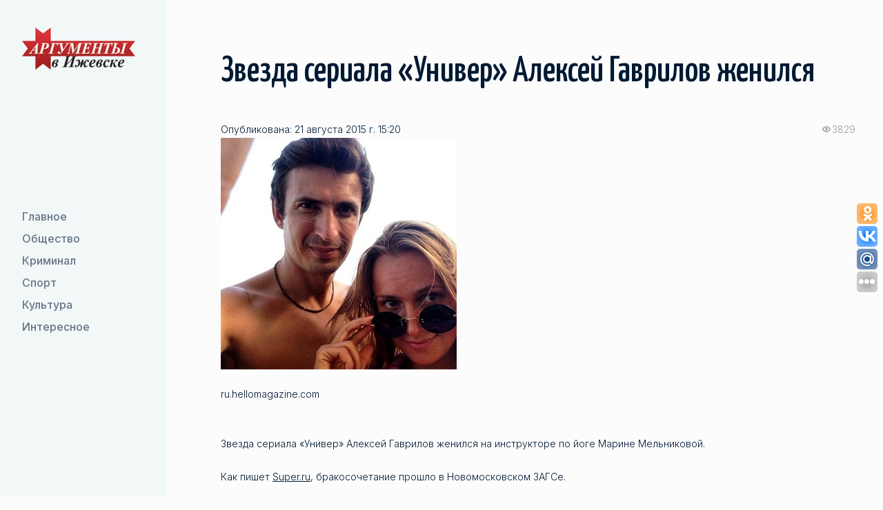

--- FILE ---
content_type: text/html; charset=UTF-8
request_url: https://aifudm.net/news/news114754.html
body_size: 6426
content:
<!DOCTYPE html>
<html lang="ru">
	<head>
		<meta name="google-site-verification" content="G8mK6J20dQHx_-u3-KUmxcOBEGXfPNyyPbUkDyAFxYg" />
		<meta name='yandex-verification' content='74a04014a63513ab' />
		<meta name='yandex-verification' content='73deb55e21ef7064' />
		<meta property="fb:admins" content="100001270546795" />
		<link rel="alternate" type="application/rss+xml" title="RSS 2.0" href="http://aifudm.net/yanewsrss.php" />

				<title>Звезда сериала  «Универ» Алексей Гаврилов женился  - Аргументы в Ижевске</title>
																<meta http-equiv="Content-Type" content="text/html; charset=UTF-8" />
<meta name="robots" content="index, follow" />
<meta name="keywords" content="лента новости события" />
<meta name="description" content="Звезда сериала&nbsp;&nbsp;«Универ» Алексей Гаврилов женился на инструкторе по йоге Марине Мельниковой. " />
<link href="/bitrix/templates/sus_1/css/libs.min.css?1739288931108897" type="text/css"  data-template-style="true"  rel="stylesheet" />
<link href="/bitrix/templates/sus_1/css/main.css?173934552599891" type="text/css"  data-template-style="true"  rel="stylesheet" />
<link href="/bitrix/templates/sus_1/template_styles.css?17405796512100" type="text/css"  data-template-style="true"  rel="stylesheet" />
<script type="text/javascript">if(!window.BX)window.BX={};if(!window.BX.message)window.BX.message=function(mess){if(typeof mess==='object'){for(let i in mess) {BX.message[i]=mess[i];} return true;}};</script>
<script type="text/javascript">(window.BX||top.BX).message({'JS_CORE_LOADING':'Загрузка...','JS_CORE_NO_DATA':'- Нет данных -','JS_CORE_WINDOW_CLOSE':'Закрыть','JS_CORE_WINDOW_EXPAND':'Развернуть','JS_CORE_WINDOW_NARROW':'Свернуть в окно','JS_CORE_WINDOW_SAVE':'Сохранить','JS_CORE_WINDOW_CANCEL':'Отменить','JS_CORE_WINDOW_CONTINUE':'Продолжить','JS_CORE_H':'ч','JS_CORE_M':'м','JS_CORE_S':'с','JSADM_AI_HIDE_EXTRA':'Скрыть лишние','JSADM_AI_ALL_NOTIF':'Показать все','JSADM_AUTH_REQ':'Требуется авторизация!','JS_CORE_WINDOW_AUTH':'Войти','JS_CORE_IMAGE_FULL':'Полный размер'});</script>

<script type="text/javascript" src="/bitrix/js/main/core/core.min.js?1662723717216421"></script>

<script>BX.setJSList(['/bitrix/js/main/core/core_ajax.js','/bitrix/js/main/core/core_promise.js','/bitrix/js/main/polyfill/promise/js/promise.js','/bitrix/js/main/loadext/loadext.js','/bitrix/js/main/loadext/extension.js','/bitrix/js/main/polyfill/promise/js/promise.js','/bitrix/js/main/polyfill/find/js/find.js','/bitrix/js/main/polyfill/includes/js/includes.js','/bitrix/js/main/polyfill/matches/js/matches.js','/bitrix/js/ui/polyfill/closest/js/closest.js','/bitrix/js/main/polyfill/fill/main.polyfill.fill.js','/bitrix/js/main/polyfill/find/js/find.js','/bitrix/js/main/polyfill/matches/js/matches.js','/bitrix/js/main/polyfill/core/dist/polyfill.bundle.js','/bitrix/js/main/core/core.js','/bitrix/js/main/polyfill/intersectionobserver/js/intersectionobserver.js','/bitrix/js/main/lazyload/dist/lazyload.bundle.js','/bitrix/js/main/polyfill/core/dist/polyfill.bundle.js','/bitrix/js/main/parambag/dist/parambag.bundle.js']);
BX.setCSSList(['/bitrix/js/main/lazyload/dist/lazyload.bundle.css','/bitrix/js/main/parambag/dist/parambag.bundle.css']);</script>
<script type="text/javascript">(window.BX||top.BX).message({'LANGUAGE_ID':'ru','FORMAT_DATE':'DD.MM.YYYY','FORMAT_DATETIME':'DD.MM.YYYY HH:MI:SS','COOKIE_PREFIX':'BITRIX_SM','SERVER_TZ_OFFSET':'14400','UTF_MODE':'Y','SITE_ID':'s1','SITE_DIR':'/','USER_ID':'','SERVER_TIME':'1768825961','USER_TZ_OFFSET':'0','USER_TZ_AUTO':'Y','bitrix_sessid':'4d1d6493d7161b5de3ff6143c930447c'});</script>


<script type="text/javascript"  src="/bitrix/cache/js/s1/sus_1/kernel_main/kernel_main_v1.js?1739289601160751"></script>
<script type="text/javascript" src="/bitrix/js/ui/dexie/dist/dexie3.bundle.min.js?166272368088295"></script>
<script type="text/javascript" src="/bitrix/js/main/core/core_ls.min.js?16337843167365"></script>
<script type="text/javascript" src="/bitrix/js/main/core/core_frame_cache.min.js?166272364411264"></script>
<script type="text/javascript">BX.setJSList(['/bitrix/js/main/core/core_fx.js','/bitrix/js/main/pageobject/pageobject.js','/bitrix/js/main/core/core_window.js','/bitrix/js/main/date/main.date.js','/bitrix/js/main/core/core_date.js','/bitrix/js/main/utils.js','/bitrix/templates/sus_1/js/jquery-3.4.1.min.js','/bitrix/templates/sus_1/js/libs.js','/bitrix/templates/sus_1/js/libs.min.js','/bitrix/templates/sus_1/js/main.js']);</script>
<meta name="viewport" content="width=device-width, initial-scale=1 , maximum-scale=1, user-scalable=0">
<meta http-equiv="x-ua-compatible" content="ie=edge">
<link href="/favicon.ico" rel="shortcut icon" type="image/x-icon" />
<link href="https://fonts.googleapis.com/css2?family=Inter:wght@300;400;500&display=swap" rel="stylesheet">
<link href="https://fonts.googleapis.com/css2?family=Yanone+Kaffeesatz:wght@500&display=swap" rel="stylesheet">
<title>Звезда сериала  «Универ» Алексей Гаврилов женился  - Аргументы в Ижевске</title>
<meta property="og:title" content="Звезда сериала  «Универ» Алексей Гаврилов женился  - Аргументы в Ижевске"/>
<meta property="og:site_name" content="Аргументы в Ижевске - aifudm.net"/>
<meta property="og:url" content="http://aifudm.net/news/news114754.html"/>
<meta name="medium" content="news" />
<meta property="og:type" content="article"/>
<meta property="og:description" content="Звезда сериала&nbsp;&nbsp;«Универ» Алексей Гаврилов женился на инструкторе по йоге Марине Мельниковой. "/>
<meta name="description" content="Звезда сериала&nbsp;&nbsp;«Универ» Алексей Гаврилов женился на инструкторе по йоге Марине Мельниковой. "/>
<meta property="og:image" content="http://aifudm.net/upload/iblock/f60/f60227b4d91a18be380f4bb615f6c14e.jpg"/>



<script type="text/javascript"  src="/bitrix/cache/js/s1/sus_1/template_0bbbde2eb6e84cb8617ab7f207a89a21/template_0bbbde2eb6e84cb8617ab7f207a89a21_v1.js?1739347809881335"></script>
<script type="text/javascript">var _ba = _ba || []; _ba.push(["aid", "b95e804ba9877d9224d48fbaa60f164c"]); _ba.push(["host", "aifudm.net"]); (function() {var ba = document.createElement("script"); ba.type = "text/javascript"; ba.async = true;ba.src = (document.location.protocol == "https:" ? "https://" : "http://") + "bitrix.info/ba.js";var s = document.getElementsByTagName("script")[0];s.parentNode.insertBefore(ba, s);})();</script>


		<noindex>
<!-- Yandex.Metrika counter -->
<script type="text/javascript">
var yaParams = {/*Здесь параметры визита*/};
</script>

<div style="display:none;"><script type="text/javascript">
(function(w, c) {
    (w[c] = w[c] || []).push(function() {
        try {
            w.yaCounter53748 = new Ya.Metrika({id:53748, enableAll: true, trackHash:true, webvisor:true,params:window.yaParams||{ },type:1});
        }
        catch(e) { }
    });
})(window, "yandex_metrika_callbacks");
</script></div>
<script src="//mc.yandex.ru/metrika/watch.js" type="text/javascript" defer="defer"></script>
<noscript><div><img src="//mc.yandex.ru/watch/53748?cnt-class=1" style="position:absolute; left:-9999px;" alt="" /></div></noscript>
<!-- /Yandex.Metrika counter -->

<!-- GA counter -->
<script type="text/javascript">

  var _gaq = _gaq || [];
  _gaq.push(['_setAccount', 'UA-29173308-1']);
  _gaq.push(['_setDomainName', 'aifudm.net']);
  _gaq.push(['_trackPageview']);

  (function() {
    var ga = document.createElement('script'); ga.type = 'text/javascript'; ga.async = true;
    ga.src = ('https:' == document.location.protocol ? 'https://ssl' : 'http://www') + '.google-analytics.com/ga.js';
    var s = document.getElementsByTagName('script')[0]; s.parentNode.insertBefore(ga, s);
  })();

</script>
<!-- /GA counter -->
</noindex>
		<!-- Yandex.RTB -->
		<script>window.yaContextCb=window.yaContextCb||[]</script>
		<script src="https://yandex.ru/ads/system/context.js" async></script>
		
		<script>
			//uptolike share begin
			(function(d,c){
				var up=d.createElement('script'),
						s=d.getElementsByTagName('script')[0],
						r=Math.floor(Math.random() * 1000000);
				var cmp = c + Math.floor(Math.random() * 10000);
				var url = window.location.href;
				window["__uptolike_widgets_settings_"+cmp] = {};
				d.write("<div id='"+cmp+"' class='__uptlk' data-uptlkwdgtId='"+r+"'></div>");
				up.type = 'text/javascript'; up.async = true;
				up.src = "//w.uptolike.com/widgets/v1/widgets.js?b=ok.vk.gp.mr&id=51793&o=3&m=1&sf=2&ss=2&sst=4&c1=ededed&c1a=0.0&c3=ff9300&c5=ffffff&mc=1&c2=ffffff&c4=ffffff&c4a=1.0&mcs=0&sel=1&fol=1&fl.tw=aifudm&c=" + cmp + "&url="+encodeURIComponent(url);
				s.parentNode.insertBefore(up, s);
			})(document,"__uptlk");
			//uptolike share end
		</script>

		<!--relap.io-->
		<script type="text/javascript" src="https://relap.io/api/v6/head.js?token=lu6WcvZyBoN-CjE0" async="true"></script>    

	</head>
	<body>
		<div id="panel"></div>
		<div id="wrapper" class="wrapper">
			<header id="header" class="header">
				<div class="container">
					<div class="site-logo">
						<a href="/"><img class="site-logo__img" src="/images/logo.webp" alt="logo"/></a>
					</div>
					<div class="header-mob">
						<button class="btn btn_secondary nav-toggle">
							<span class="nav-toggle__link"></span>
							<span class="nav-toggle__link"></span>
						</button>
						<!--'start_frame_cache_LkGdQn'-->
    <div class="header-mob__container">
        <nav class="nav">
            <ul class="nav__list">
                        <li class="nav__item"><a href="/grand/"  class="nav__link">
                    <svg class="icon" width="24" height="24" viewBox="0 0 24 24" xmlns="http://www.w3.org/2000/svg">
                        <path fill-rule="evenodd" clip-rule="evenodd" d="M15.4697 7.46967C15.1768 7.76256 15.1768 8.23744 15.4697 8.53033L18.1893 11.25H4C3.58579 11.25 3.25 11.5858 3.25 12C3.25 12.4142 3.58579 12.75 4 12.75H18.1893L15.4697 15.4697C15.1768 15.7626 15.1768 16.2374 15.4697 16.5303C15.7626 16.8232 16.2374 16.8232 16.5303 16.5303L20.5303 12.5303C20.8232 12.2374 20.8232 11.7626 20.5303 11.4697L16.5303 7.46967C16.2374 7.17678 15.7626 7.17678 15.4697 7.46967Z"/>
                    </svg>
                    Главное                </a>
            </li>
                                <li class="nav__item"><a href="/society/"  class="nav__link">
                    <svg class="icon" width="24" height="24" viewBox="0 0 24 24" xmlns="http://www.w3.org/2000/svg">
                        <path fill-rule="evenodd" clip-rule="evenodd" d="M15.4697 7.46967C15.1768 7.76256 15.1768 8.23744 15.4697 8.53033L18.1893 11.25H4C3.58579 11.25 3.25 11.5858 3.25 12C3.25 12.4142 3.58579 12.75 4 12.75H18.1893L15.4697 15.4697C15.1768 15.7626 15.1768 16.2374 15.4697 16.5303C15.7626 16.8232 16.2374 16.8232 16.5303 16.5303L20.5303 12.5303C20.8232 12.2374 20.8232 11.7626 20.5303 11.4697L16.5303 7.46967C16.2374 7.17678 15.7626 7.17678 15.4697 7.46967Z"/>
                    </svg>
                    Общество                </a>
            </li>
                                <li class="nav__item"><a href="/crime/"  class="nav__link">
                    <svg class="icon" width="24" height="24" viewBox="0 0 24 24" xmlns="http://www.w3.org/2000/svg">
                        <path fill-rule="evenodd" clip-rule="evenodd" d="M15.4697 7.46967C15.1768 7.76256 15.1768 8.23744 15.4697 8.53033L18.1893 11.25H4C3.58579 11.25 3.25 11.5858 3.25 12C3.25 12.4142 3.58579 12.75 4 12.75H18.1893L15.4697 15.4697C15.1768 15.7626 15.1768 16.2374 15.4697 16.5303C15.7626 16.8232 16.2374 16.8232 16.5303 16.5303L20.5303 12.5303C20.8232 12.2374 20.8232 11.7626 20.5303 11.4697L16.5303 7.46967C16.2374 7.17678 15.7626 7.17678 15.4697 7.46967Z"/>
                    </svg>
                    Криминал                </a>
            </li>
                                <li class="nav__item"><a href="/sport/"  class="nav__link">
                    <svg class="icon" width="24" height="24" viewBox="0 0 24 24" xmlns="http://www.w3.org/2000/svg">
                        <path fill-rule="evenodd" clip-rule="evenodd" d="M15.4697 7.46967C15.1768 7.76256 15.1768 8.23744 15.4697 8.53033L18.1893 11.25H4C3.58579 11.25 3.25 11.5858 3.25 12C3.25 12.4142 3.58579 12.75 4 12.75H18.1893L15.4697 15.4697C15.1768 15.7626 15.1768 16.2374 15.4697 16.5303C15.7626 16.8232 16.2374 16.8232 16.5303 16.5303L20.5303 12.5303C20.8232 12.2374 20.8232 11.7626 20.5303 11.4697L16.5303 7.46967C16.2374 7.17678 15.7626 7.17678 15.4697 7.46967Z"/>
                    </svg>
                    Спорт                </a>
            </li>
                                <li class="nav__item"><a href="/culture/"  class="nav__link">
                    <svg class="icon" width="24" height="24" viewBox="0 0 24 24" xmlns="http://www.w3.org/2000/svg">
                        <path fill-rule="evenodd" clip-rule="evenodd" d="M15.4697 7.46967C15.1768 7.76256 15.1768 8.23744 15.4697 8.53033L18.1893 11.25H4C3.58579 11.25 3.25 11.5858 3.25 12C3.25 12.4142 3.58579 12.75 4 12.75H18.1893L15.4697 15.4697C15.1768 15.7626 15.1768 16.2374 15.4697 16.5303C15.7626 16.8232 16.2374 16.8232 16.5303 16.5303L20.5303 12.5303C20.8232 12.2374 20.8232 11.7626 20.5303 11.4697L16.5303 7.46967C16.2374 7.17678 15.7626 7.17678 15.4697 7.46967Z"/>
                    </svg>
                    Культура                </a>
            </li>
                                <li class="nav__item"><a href="/interesting/"  class="nav__link">
                    <svg class="icon" width="24" height="24" viewBox="0 0 24 24" xmlns="http://www.w3.org/2000/svg">
                        <path fill-rule="evenodd" clip-rule="evenodd" d="M15.4697 7.46967C15.1768 7.76256 15.1768 8.23744 15.4697 8.53033L18.1893 11.25H4C3.58579 11.25 3.25 11.5858 3.25 12C3.25 12.4142 3.58579 12.75 4 12.75H18.1893L15.4697 15.4697C15.1768 15.7626 15.1768 16.2374 15.4697 16.5303C15.7626 16.8232 16.2374 16.8232 16.5303 16.5303L20.5303 12.5303C20.8232 12.2374 20.8232 11.7626 20.5303 11.4697L16.5303 7.46967C16.2374 7.17678 15.7626 7.17678 15.4697 7.46967Z"/>
                    </svg>
                    Интересное                </a>
            </li>
                    </ul><!-- //nav__list -->
    </nav><!-- //nav -->
</div>
<!--'end_frame_cache_LkGdQn'-->					</div>
				 </div>
			</header><!-- //site-header -->
			<main id="main" class="main">
								<section id="relaxation" class="section">
					<h1 class="h2 section-title">Звезда сериала  «Универ» Алексей Гаврилов женился </h1>
					<!--'start_frame_cache_3JiYAU'--><div id="news_inwardly" class="wysiwyg margin-bottom-40 margin-mob-bottom-24">
		<div class="meta">
			<span class="completion">Опубликована: 21 августа 2015 г. 15:20</span>
			<span class="show"><span>3829</span></span>
		</div>
		<div class="image_author">
			<img src="/upload/iblock/f60/f60227b4d91a18be380f4bb615f6c14e.jpg" alt="" /><br/>ru.hellomagazine.com	</div><br/>
<p>
</p>
<div>
	<b>Звезда сериала «Универ» Алексей Гаврилов женился на инструкторе по йоге Марине Мельниковой. </b><br>
	<br>
	Как пишет <a href="http://super.ru/news/115113">Super.ru</a>, бракосочетание прошло в Новомосковском ЗАГСе.<br>
	<br>
	После скромной свадьбы новоиспеченные супруги улетят в медовый месяц в Грецию.<br>
	<br>
	<img alt="пара_1.jpg" src="/upload/medialibrary/24e/24ef9301202c19fcc04ce96a7aedd344.jpg" title="пара_1.jpg"><br>
	<br>
	Напомним, что история знакомства Алексея и Марины довольно необычная. В первый раз актер увидел свою будущую жену в Интернете, просматривая ролики с асанами йоги. В кадре девушка показывала как выполняются те или иные позы. <br>
	<br>
	Алексей приложил все усилия и нашел Марину в Киеве, куда прилетел первым рейсом. Он полностью перенял образ жизни своей девушки: стал вегетарианцем и улетел на полгода с Мариной в Индию, где они вместе открыли йога-центр.
</div>
<p>
</p>		<script type="text/javascript" src="//yandex.st/share/share.js" charset="utf-8"></script>
		<div class="yashare-auto-init" data-yashareL10n="ru" data-yashareType="none" data-yashareQuickServices="vkontakte,facebook,twitter,moimir"></div>

		<p class="state_author"></p>
		<ul class="news_inwardly_links">
			<li class="pensil">
<a href="/tag/tag13.html">звезда</a> <a href="/tag/tag88.html">семья</a> <a href="/tag/tag112.html">свадьба</a> 			</li>
			<noindex><li class="print"><a href="/news/print114754.html" rel="nofollow" target="_blank">Версия для печати</a></li></noindex>
			<li class="str_left"><a href="/news/">вернуться к списку новостей</a>&nbsp;|&nbsp;<a href="/news/archive-news/">Архив</a></li>
		</ul>
</div>
<script id="PBcX8wrLbZdtsbGx">if (window.relap) window.relap.ar('PBcX8wrLbZdtsbGx');</script>
<br/><br/>
<!-- Yandex.RTB R-A-136247-2 -->
<div id="yandex_rtb_R-A-136247-2"></div>
<script>
window.yaContextCb.push(() => {
    Ya.Context.AdvManager.render({
        "blockId": "R-A-136247-2",
        "renderTo": "yandex_rtb_R-A-136247-2"
    })
})
</script>
<!--'end_frame_cache_3JiYAU'-->
				</section>

			</main><!-- //middle -->
			<footer id="footer" class="footer">
				<div class="container container-block footer-row">
					<div class="footer-col footer-col__left">
						<div class="site-logo">
							<img class="site-logo__img" src="/images/logo.webp" alt="logo-footer">
						</div>
					</div>
					<div class="footer-col footer-col__center">
						<!-- Yandex.RTB R-A-136247-1 -->
						<script>
						window.yaContextCb.push(() => {
							Ya.Context.AdvManager.render({
								"blockId": "R-A-136247-1",
								"type": "fullscreen",
								"platform": "touch"
							})
						})
						</script>
						<span>ООО «<a href="/about/">Аргументы в Ижевске</a>» &copy; 2016-2026 Все права защищены.<br/>
							Ссылка на сайт при перепечатке любых материалов обязательна.</span>
					</div>
					<div class="footer-col footer-col__right">
						<div class="footer-list">
							<div class="footer-item">
								<a href="/rss/" target="_blank" class="btn btn_secondary btn-icon">
									<svg xmlns="http://www.w3.org/2000/svg" width="32" height="32" viewBox="0 0 32 32"> <path d="M25.599 32c0-14.042-11.557-25.599-25.599-25.599v-6.401c17.552 0 32 14.448 32 32zM4.385 23.219c2.422 0 4.396 1.974 4.396 4.396 0 2.417-1.984 4.385-4.406 4.385-2.417 0-4.375-1.964-4.375-4.385s1.969-4.396 4.385-4.396zM21.214 32h-6.224c0-8.224-6.766-14.995-14.99-14.995v-6.219c11.635 0 21.214 9.578 21.214 21.214z"/> </svg>
								</a>
							</div>
						</div>
					</div>
				</div>
				<!-- //container -->
			</footer><!-- //footer -->

</div><!-- //wrapper -->
</body>
</html>

--- FILE ---
content_type: application/javascript;charset=utf-8
request_url: https://w.uptolike.com/widgets/v1/widgets-batch.js?params=JTVCJTdCJTIycGlkJTIyJTNBJTIyNTE3OTMlMjIlMkMlMjJ1cmwlMjIlM0ElMjJodHRwcyUzQSUyRiUyRmFpZnVkbS5uZXQlMkZuZXdzJTJGbmV3czExNDc1NC5odG1sJTIyJTdEJTVE&mode=0&callback=callback__utl_cb_share_1768825881189919
body_size: 383
content:
callback__utl_cb_share_1768825881189919([{
    "pid": "51793",
    "subId": 0,
    "initialCounts": {"fb":0,"tw":0,"tb":0,"ok":0,"vk":0,"ps":0,"gp":0,"mr":0,"lj":0,"li":0,"sp":0,"su":0,"ms":0,"fs":0,"bl":0,"dg":0,"sb":0,"bd":0,"rb":0,"ip":0,"ev":0,"bm":0,"em":0,"pr":0,"vd":0,"dl":0,"pn":0,"my":0,"ln":0,"in":0,"yt":0,"rss":0,"oi":0,"fk":0,"fm":0,"li":0,"sc":0,"st":0,"vm":0,"wm":0,"4s":0,"gg":0,"dd":0,"ya":0,"gt":0,"wh":0,"4t":0,"ul":0,"vb":0,"tm":0},
    "forceUpdate": ["fb","ok","vk","ps","gp","mr","my"],
    "extMet": false,
    "url": "https%3A%2F%2Faifudm.net%2Fnews%2Fnews114754.html",
    "urlWithToken": "https%3A%2F%2Faifudm.net%2Fnews%2Fnews114754.html%3F_utl_t%3DXX",
    "intScr" : false,
    "intId" : 0,
    "exclExt": false
}
])

--- FILE ---
content_type: application/javascript;charset=utf-8
request_url: https://w.uptolike.com/widgets/v1/version.js?cb=cb__utl_cb_share_1768825879614499
body_size: 397
content:
cb__utl_cb_share_1768825879614499('1ea92d09c43527572b24fe052f11127b');